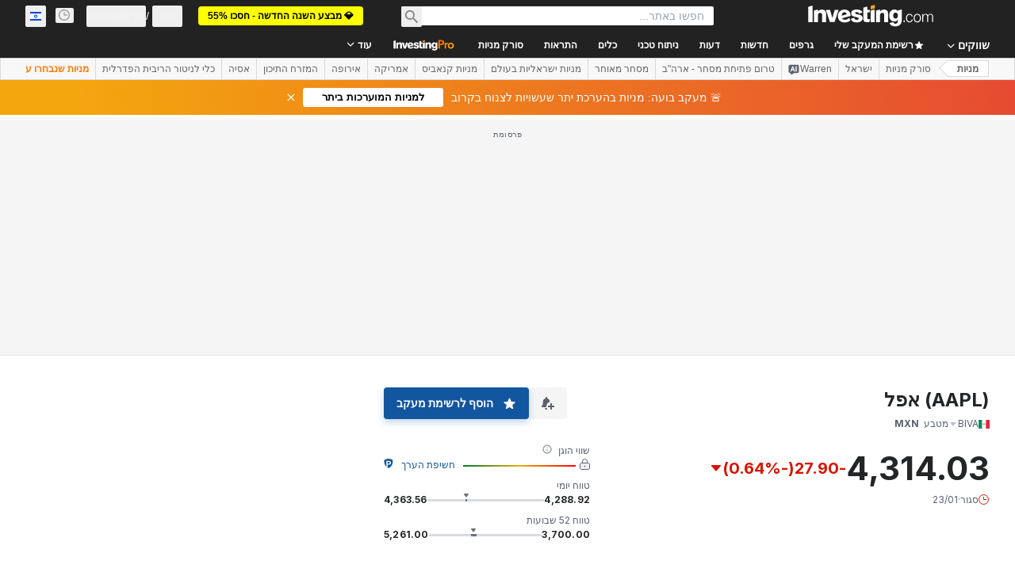

--- FILE ---
content_type: application/javascript
request_url: https://promos.investing.com/eu-a4flkt7l2b/z9gd/9a63d23b-49c1-4335-b698-e7f3ab10af6c/il.investing.com/jsonp/z?cb=1769253447351&callback=__dgog9zilqwyue
body_size: 705
content:
__dgog9zilqwyue({"ts":1769253447456.0,"da":"bg*br*al|Apple%bt*bm*bs*cb*bu*dl$0^j~m|131.0.0.0%v~d~f~primarySoftwareType|Robot%s~r~dg*e~b~dq*z|Blink%cn*ds*ba*ch*cc*n|Chrome%t~bl*ac~aa~g~y|macOS%ce*ah~bq*bd~dd*cq$0^cl*df*bp*ad|Desktop%bh*c~dc*dn*bi*ae~ci*cx*p~bk*de*bc*i~h|10.15.7%cd*w~cu*ck*l~u~partialIdentification*af~bz*db*ab*q~a*cp$0^dh*k|Apple%cr*ag|-","success":true,"geo":{"zipcode":"43215","continent_code":"NA","latitude":39.9625,"continent_name":"North America","region_name":"Ohio","time_zone":"America/New_York","country_code":"US","ip":"3.141.7.9","city":"Columbus","metro_code":535,"country_name":"United States","region_code":"OH","longitude":-83.0061},"rand":150199});